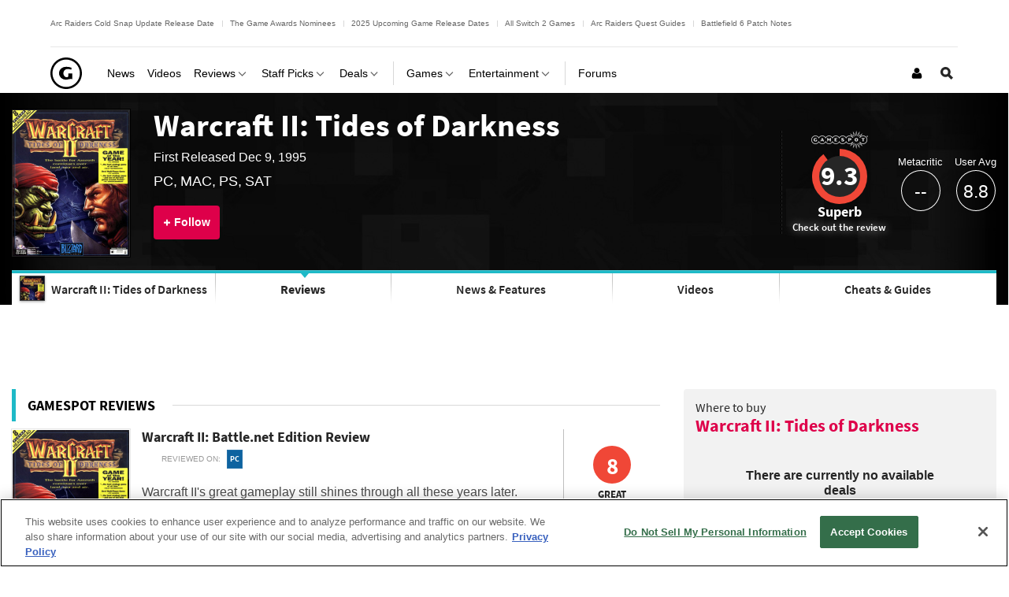

--- FILE ---
content_type: application/javascript
request_url: https://www.gamespot.com/build/6074.9bf3b757.js
body_size: 1244
content:
"use strict";(self.webpackChunkgamespot=self.webpackChunkgamespot||[]).push([[6074],{6074:(e,t,s)=>{s.r(t),s.d(t,{default:()=>l});var r=s(9669),i=s.n(r),a=s(9050);const{Phoenix:o}=window;class l{constructor(){this.selectors={reviewScaleContainer:".js-user-review-scale-container",slider:".js-user-review-scale-slider",scale:".js-user-review-scale",reviewScaleWidgetContainer:".js-review-scale-widget-container",fill:".js-user-review-scale-fill",currentUserReviewScore:".js-current-user-review-score",howWouldYouRate:".js-current-user-review-question",youRate:".js-current-user-review-title",reviewScaleWidgetContainerUpdated:".js-review-scale-widget-container--updated",scoreScaleHeader:".js-score-scale-header",underscoreTemplate:"#js-underscore-template-score-scale"},this.classes={fadeToggle:"in",hide:"hide-element"},this.sendingData=!1,this.fixSlider=!1,this.titleTemplate='<span class="breakdown-yourScore__title text-medium block color-80 js-current-user-review-title">You rated <span class="color-white block text-large">{objectName}</span>',this.scoreTemplate='<span class="breakdown-yourScore__score text-xxxlarge color-tertiary js-current-user-review-score">{userReviewScore}</span>',this.templateData={},this.shouldSwitch=!1}initialize(){const{reviewScaleContainer:e,reviewScaleWidgetContainer:t,scale:s,currentUserReviewScore:r}=this.selectors,i=document.querySelector(s),a=document.querySelector(t),o=document.querySelectorAll(r);this.writeReviewButtonElement=a.querySelector("a[data-original-url]"),this.rateUrl=a.dataset.rateUrl,o.length||(this.shouldSwitch=!0),this.savedPosition=parseInt(i.dataset.currentScore,10),this.oldHref=this.writeReviewButtonElement.dataset.originalUrl,this.updateReviewButtonHref(),document.querySelectorAll(`${e} li`).forEach((e=>{e.addEventListener("mouseenter",this.handleMouseEnter.bind(this)),e.addEventListener("mouseleave",this.handleMouseLeave.bind(this)),e.addEventListener("click",this.handleClick.bind(this))}))}updateReviewButtonHref(){this.writeReviewButtonElement.href=`${this.oldHref}?score=${this.savedPosition}`}handleMouseEnter(e){const{slider:t}=this.selectors,s=e.target.innerText,r=document.querySelector(t);!this.sendingData&&r&&(this.fixSlider||(r.classList.add(this.classes.fadeToggle),r.children[0].classList.remove(this.classes.hide),r.style.width=10*parseInt(s,10)+"%"))}handleMouseLeave(){const{slider:e}=this.selectors,t=document.querySelector(e);!this.sendingData&&t&&(this.fixSlider?t.style.width=10*this.savedPosition+"%":t.classList.remove(this.classes.fadeToggle))}async handleClick(e){const{slider:t,fill:s}=this.selectors,r=e.target.innerText,l=document.querySelector(t),c=document.querySelector(s);this.sendingData||(this.savedPosition=parseInt(r,10),this.updateReviewButtonHref(),l&&c&&(l.style.width=10*this.savedPosition+"%",this.fixSlider=!0,l.classList.remove(this.classes.fadeToggle),this.fixSlider=!1,c.style.width=10*this.savedPosition+"%"),await i().post(this.rateUrl,{score:this.savedPosition},{maxRedirects:0}).then((({data:e})=>{var t,s,r,i;const{youRate:l,howWouldYouRate:c,reviewScaleWidgetContainerUpdated:n,scoreScaleHeader:d,currentUserReviewScore:u,scale:h,underscoreTemplate:v}=this.selectors,w=document.querySelector(l),m=document.querySelector(c),S=document.querySelectorAll(n),p=document.querySelector(d),g=document.querySelector(u),y=document.querySelector(h);if(this.sendingData=!1,this.templateData={score:e.score,name:(null===(t=null==w?void 0:w.dataset)||void 0===t?void 0:t.objectName)||(null===(s=null==m?void 0:m.dataset)||void 0===s?void 0:s.objectName)},this.shouldSwitch){if(!0===e.success)if(S.length)this._headerTemplate=a.ZP.template(null===(i=document.querySelector(v))||void 0===i?void 0:i.innerHTML,{variable:"templateData"}),p.innerHTML=this._headerTemplate(this.templateData);else{let t=this.titleTemplate.replace("{objectName}",m.dataset.objectName);t=t.replace("{userReviewScore}",e.score);const s=m.parentNode,r=document.createElement("div");r.innerHTML=t,this.shouldSwitch=!1,s.replaceChild(r.childNodes[0],m),r.innerHTML=this.scoreTemplate.replace("{userReviewScore}",e.score),document.querySelector(l).after(r.childNodes[0])}}else S.length?(this._headerTemplate=a.ZP.template(null===(r=document.querySelector(v))||void 0===r?void 0:r.innerHTML,{variable:"templateData"}),p.innerHTML=this._headerTemplate(this.templateData)):g.innerText=e.score;!1===e.success?"access denied"===e.error?o.Ui.showErrorMessage("You must login to submit a score."):"user not allowed to create a review"===e.error?o.Ui.showErrorMessage("You are not allowed to create a review."):o.Ui.showErrorMessage("Rating coult not be saved."):(y.dataset.currentScore=e.score,o.Ui.showSuccessMessage("Rating saved."))})).catch((e=>{this.sendingData=!1,"Forbidden"!==e&&o.Ui.showErrorMessage("Error while saving.")})))}}}}]);

--- FILE ---
content_type: application/javascript
request_url: https://www.gamespot.com/build/221.4464b80e.js
body_size: 582
content:
"use strict";(self.webpackChunkgamespot=self.webpackChunkgamespot||[]).push([[221],{221:(e,t,s)=>{s.r(t),s.d(t,{default:()=>n});var a=s(9669),r=s.n(a);class n{constructor(e){this.hideElementClass="hide-element",this.merchantServiceApiLink=e.dataset.merchantServiceApiLink,this.platformDropdownElement=e.querySelector(".js-where-to-buy-dropdown"),this.platformButtonsElement=e.querySelector(".js-where-to-buy-buttons"),this.fetchMessageElement=e.querySelector(".js-where-to-buy-message-fetch"),this.errorMessageElement=e.querySelector(".js-where-to-buy-message-error"),this.merchantServiceApiLink&&this.initialize()}async initialize(){const{success:e,platforms:t}=await r().get(this.merchantServiceApiLink).then((e=>e.data));if(this.fetchMessageElement.classList.add(this.hideElementClass),!(1===e&&Object.keys(t).length>0))return void this.errorMessageElement.classList.remove(this.hideElementClass);this.platformButtonsElement.classList.add("affiliate-offers__buttons--filled"),this.platformDropdownElement.classList.remove(this.hideElementClass);const s=Object.keys(t)[0];for(const[e,a]of Object.entries(t)){const t=document.createElement("option"),r=["js-lead-click-event-tracking","affiliate-offers__button","text-custom-bold","border-round--small","text-small","border--thin--primary"];t.value=e,t.innerHTML=e,this.platformDropdownElement.appendChild(t),e!==s&&r.push(this.hideElementClass),a.slice(0,3).forEach((({price:t,merchant:s,url:a},n)=>{const i=document.createElement("a");0===n?i.classList.add(...r,"bg-primary","color-white"):i.classList.add(...r,"vertical-spacing-small-top-rem"),i.href=a,i.target="_blank",i.rel="sponsored",i.dataset.platform=e,i.dataset.eventTracking=JSON.stringify({leadType:"deal",merchantName:s,linkLocation:"BuyButton",destUrl:a,seamlessScrollPage:"1"}),i.dataset.trackPageEvent=JSON.stringify({eventName:"Monetization Link Clicked",merchantName:s,merchantPrice:t}),i.innerHTML=`$${t} at ${s}`,this.platformButtonsElement.appendChild(i)})),this.platformDropdownElement.addEventListener("change",this.handleDropdownEvent.bind(this))}}handleDropdownEvent(e){const t=e.target.value;Array.from(this.platformButtonsElement.children).forEach((e=>{e.dataset.platform===t?e.classList.remove(this.hideElementClass):e.classList.add(this.hideElementClass)}))}}}}]);

--- FILE ---
content_type: application/javascript
request_url: https://www.gamespot.com/a/vf54bce3ee23f11ced5b282ac2f2d35f5/build/jQueryShim.e2c993b0.js
body_size: -278
content:
"use strict";(self.webpackChunkgamespot=self.webpackChunkgamespot||[]).push([[7650],{455:(e,s,a)=>{var r=a(9755),u=a.n(r);a.g.$=u(),a.g.jQuery=u()}},e=>{e.O(0,[9755],(()=>{return s=455,e(e.s=s);var s}));e.O()}]);

--- FILE ---
content_type: application/javascript
request_url: https://www.gamespot.com/build/9050.b5b61640.js
body_size: 7036
content:
"use strict";(self.webpackChunkgamespot=self.webpackChunkgamespot||[]).push([[9050],{9050:(n,t,r)=>{r.d(t,{ZP:()=>Cr});var e={};r.r(e),r.d(e,{VERSION:()=>u,after:()=>Rt,all:()=>tr,allKeys:()=>dn,any:()=>rr,assign:()=>Rn,before:()=>Ft,bind:()=>At,bindAll:()=>Ot,chain:()=>mt,chunk:()=>Pr,clone:()=>qn,collect:()=>Gt,compact:()=>Mr,compose:()=>Dt,constant:()=>X,contains:()=>er,countBy:()=>dr,create:()=>Pn,debounce:()=>Nt,default:()=>Wr,defaults:()=>Fn,defer:()=>Bt,delay:()=>Et,detect:()=>Kt,difference:()=>Br,drop:()=>xr,each:()=>Zt,escape:()=>at,every:()=>tr,extend:()=>Dn,extendOwn:()=>Rn,filter:()=>Yt,find:()=>Kt,findIndex:()=>Ut,findKey:()=>Pt,findLastIndex:()=>Wt,findWhere:()=>Jt,first:()=>Sr,flatten:()=>Er,foldl:()=>Qt,foldr:()=>Xt,forEach:()=>Zt,functions:()=>In,get:()=>Ln,groupBy:()=>yr,has:()=>$n,head:()=>Sr,identity:()=>Kn,include:()=>er,includes:()=>er,indexBy:()=>gr,indexOf:()=>Lt,initial:()=>Ar,inject:()=>Qt,intersection:()=>Tr,invert:()=>Nn,invoke:()=>ur,isArguments:()=>G,isArray:()=>K,isArrayBuffer:()=>V,isBoolean:()=>E,isDataView:()=>$,isDate:()=>T,isElement:()=>B,isEmpty:()=>cn,isEqual:()=>gn,isError:()=>R,isFinite:()=>H,isFunction:()=>U,isMap:()=>xn,isMatch:()=>ln,isNaN:()=>Q,isNull:()=>O,isNumber:()=>I,isObject:()=>x,isRegExp:()=>D,isSet:()=>Mn,isString:()=>N,isSymbol:()=>F,isTypedArray:()=>un,isUndefined:()=>M,isWeakMap:()=>On,isWeakSet:()=>En,iteratee:()=>Qn,keys:()=>fn,last:()=>Or,lastIndexOf:()=>$t,map:()=>Gt,mapObject:()=>Yn,matcher:()=>Jn,matches:()=>Jn,max:()=>ar,memoize:()=>Mt,methods:()=>In,min:()=>fr,mixin:()=>Ur,negate:()=>Tt,noop:()=>nt,now:()=>ut,object:()=>Fr,omit:()=>_r,once:()=>Vt,pairs:()=>kn,partial:()=>_t,partition:()=>br,pick:()=>jr,pluck:()=>or,property:()=>Zn,propertyOf:()=>tt,random:()=>et,range:()=>Vr,reduce:()=>Qt,reduceRight:()=>Xt,reject:()=>nr,rest:()=>xr,restArguments:()=>S,result:()=>gt,sample:()=>sr,select:()=>Yt,shuffle:()=>pr,size:()=>mr,some:()=>rr,sortBy:()=>vr,sortedIndex:()=>zt,tail:()=>xr,take:()=>Sr,tap:()=>Un,template:()=>yt,templateSettings:()=>ct,throttle:()=>kt,times:()=>rt,toArray:()=>lr,toPath:()=>Wn,transpose:()=>Dr,unescape:()=>ft,union:()=>Ir,uniq:()=>Nr,unique:()=>Nr,uniqueId:()=>bt,unzip:()=>Dr,values:()=>Bn,where:()=>ir,without:()=>kr,wrap:()=>It,zip:()=>Rr});var u="1.13.4",o="object"==typeof self&&self.self===self&&self||"object"==typeof global&&global.global===global&&global||Function("return this")()||{},i=Array.prototype,a=Object.prototype,f="undefined"!=typeof Symbol?Symbol.prototype:null,c=i.push,l=i.slice,s=a.toString,p=a.hasOwnProperty,v="undefined"!=typeof ArrayBuffer,h="undefined"!=typeof DataView,y=Array.isArray,g=Object.keys,d=Object.create,b=v&&ArrayBuffer.isView,m=isNaN,w=isFinite,j=!{toString:null}.propertyIsEnumerable("toString"),_=["valueOf","isPrototypeOf","toString","propertyIsEnumerable","hasOwnProperty","toLocaleString"],A=Math.pow(2,53)-1;function S(n,t){return t=null==t?n.length-1:+t,function(){for(var r=Math.max(arguments.length-t,0),e=Array(r),u=0;u<r;u++)e[u]=arguments[u+t];switch(t){case 0:return n.call(this,e);case 1:return n.call(this,arguments[0],e);case 2:return n.call(this,arguments[0],arguments[1],e)}var o=Array(t+1);for(u=0;u<t;u++)o[u]=arguments[u];return o[t]=e,n.apply(this,o)}}function x(n){var t=typeof n;return"function"===t||"object"===t&&!!n}function O(n){return null===n}function M(n){return void 0===n}function E(n){return!0===n||!1===n||"[object Boolean]"===s.call(n)}function B(n){return!(!n||1!==n.nodeType)}function k(n){var t="[object "+n+"]";return function(n){return s.call(n)===t}}const N=k("String"),I=k("Number"),T=k("Date"),D=k("RegExp"),R=k("Error"),F=k("Symbol"),V=k("ArrayBuffer");var P=k("Function"),q=o.document&&o.document.childNodes;"object"!=typeof Int8Array&&"function"!=typeof q&&(P=function(n){return"function"==typeof n||!1});const U=P,W=k("Object");var z=h&&W(new DataView(new ArrayBuffer(8))),C="undefined"!=typeof Map&&W(new Map),L=k("DataView");const $=z?function(n){return null!=n&&U(n.getInt8)&&V(n.buffer)}:L,K=y||k("Array");function J(n,t){return null!=n&&p.call(n,t)}var Z=k("Arguments");!function(){Z(arguments)||(Z=function(n){return J(n,"callee")})}();const G=Z;function H(n){return!F(n)&&w(n)&&!isNaN(parseFloat(n))}function Q(n){return I(n)&&m(n)}function X(n){return function(){return n}}function Y(n){return function(t){var r=n(t);return"number"==typeof r&&r>=0&&r<=A}}function nn(n){return function(t){return null==t?void 0:t[n]}}const tn=nn("byteLength"),rn=Y(tn);var en=/\[object ((I|Ui)nt(8|16|32)|Float(32|64)|Uint8Clamped|Big(I|Ui)nt64)Array\]/;const un=v?function(n){return b?b(n)&&!$(n):rn(n)&&en.test(s.call(n))}:X(!1),on=nn("length");function an(n,t){t=function(n){for(var t={},r=n.length,e=0;e<r;++e)t[n[e]]=!0;return{contains:function(n){return!0===t[n]},push:function(r){return t[r]=!0,n.push(r)}}}(t);var r=_.length,e=n.constructor,u=U(e)&&e.prototype||a,o="constructor";for(J(n,o)&&!t.contains(o)&&t.push(o);r--;)(o=_[r])in n&&n[o]!==u[o]&&!t.contains(o)&&t.push(o)}function fn(n){if(!x(n))return[];if(g)return g(n);var t=[];for(var r in n)J(n,r)&&t.push(r);return j&&an(n,t),t}function cn(n){if(null==n)return!0;var t=on(n);return"number"==typeof t&&(K(n)||N(n)||G(n))?0===t:0===on(fn(n))}function ln(n,t){var r=fn(t),e=r.length;if(null==n)return!e;for(var u=Object(n),o=0;o<e;o++){var i=r[o];if(t[i]!==u[i]||!(i in u))return!1}return!0}function sn(n){return n instanceof sn?n:this instanceof sn?void(this._wrapped=n):new sn(n)}function pn(n){return new Uint8Array(n.buffer||n,n.byteOffset||0,tn(n))}sn.VERSION=u,sn.prototype.value=function(){return this._wrapped},sn.prototype.valueOf=sn.prototype.toJSON=sn.prototype.value,sn.prototype.toString=function(){return String(this._wrapped)};var vn="[object DataView]";function hn(n,t,r,e){if(n===t)return 0!==n||1/n==1/t;if(null==n||null==t)return!1;if(n!=n)return t!=t;var u=typeof n;return("function"===u||"object"===u||"object"==typeof t)&&yn(n,t,r,e)}function yn(n,t,r,e){n instanceof sn&&(n=n._wrapped),t instanceof sn&&(t=t._wrapped);var u=s.call(n);if(u!==s.call(t))return!1;if(z&&"[object Object]"==u&&$(n)){if(!$(t))return!1;u=vn}switch(u){case"[object RegExp]":case"[object String]":return""+n==""+t;case"[object Number]":return+n!=+n?+t!=+t:0==+n?1/+n==1/t:+n==+t;case"[object Date]":case"[object Boolean]":return+n==+t;case"[object Symbol]":return f.valueOf.call(n)===f.valueOf.call(t);case"[object ArrayBuffer]":case vn:return yn(pn(n),pn(t),r,e)}var o="[object Array]"===u;if(!o&&un(n)){if(tn(n)!==tn(t))return!1;if(n.buffer===t.buffer&&n.byteOffset===t.byteOffset)return!0;o=!0}if(!o){if("object"!=typeof n||"object"!=typeof t)return!1;var i=n.constructor,a=t.constructor;if(i!==a&&!(U(i)&&i instanceof i&&U(a)&&a instanceof a)&&"constructor"in n&&"constructor"in t)return!1}e=e||[];for(var c=(r=r||[]).length;c--;)if(r[c]===n)return e[c]===t;if(r.push(n),e.push(t),o){if((c=n.length)!==t.length)return!1;for(;c--;)if(!hn(n[c],t[c],r,e))return!1}else{var l,p=fn(n);if(c=p.length,fn(t).length!==c)return!1;for(;c--;)if(!J(t,l=p[c])||!hn(n[l],t[l],r,e))return!1}return r.pop(),e.pop(),!0}function gn(n,t){return hn(n,t)}function dn(n){if(!x(n))return[];var t=[];for(var r in n)t.push(r);return j&&an(n,t),t}function bn(n){var t=on(n);return function(r){if(null==r)return!1;var e=dn(r);if(on(e))return!1;for(var u=0;u<t;u++)if(!U(r[n[u]]))return!1;return n!==An||!U(r[mn])}}var mn="forEach",wn=["clear","delete"],jn=["get","has","set"],_n=wn.concat(mn,jn),An=wn.concat(jn),Sn=["add"].concat(wn,mn,"has");const xn=C?bn(_n):k("Map"),On=C?bn(An):k("WeakMap"),Mn=C?bn(Sn):k("Set"),En=k("WeakSet");function Bn(n){for(var t=fn(n),r=t.length,e=Array(r),u=0;u<r;u++)e[u]=n[t[u]];return e}function kn(n){for(var t=fn(n),r=t.length,e=Array(r),u=0;u<r;u++)e[u]=[t[u],n[t[u]]];return e}function Nn(n){for(var t={},r=fn(n),e=0,u=r.length;e<u;e++)t[n[r[e]]]=r[e];return t}function In(n){var t=[];for(var r in n)U(n[r])&&t.push(r);return t.sort()}function Tn(n,t){return function(r){var e=arguments.length;if(t&&(r=Object(r)),e<2||null==r)return r;for(var u=1;u<e;u++)for(var o=arguments[u],i=n(o),a=i.length,f=0;f<a;f++){var c=i[f];t&&void 0!==r[c]||(r[c]=o[c])}return r}}const Dn=Tn(dn),Rn=Tn(fn),Fn=Tn(dn,!0);function Vn(n){if(!x(n))return{};if(d)return d(n);var t=function(){};t.prototype=n;var r=new t;return t.prototype=null,r}function Pn(n,t){var r=Vn(n);return t&&Rn(r,t),r}function qn(n){return x(n)?K(n)?n.slice():Dn({},n):n}function Un(n,t){return t(n),n}function Wn(n){return K(n)?n:[n]}function zn(n){return sn.toPath(n)}function Cn(n,t){for(var r=t.length,e=0;e<r;e++){if(null==n)return;n=n[t[e]]}return r?n:void 0}function Ln(n,t,r){var e=Cn(n,zn(t));return M(e)?r:e}function $n(n,t){for(var r=(t=zn(t)).length,e=0;e<r;e++){var u=t[e];if(!J(n,u))return!1;n=n[u]}return!!r}function Kn(n){return n}function Jn(n){return n=Rn({},n),function(t){return ln(t,n)}}function Zn(n){return n=zn(n),function(t){return Cn(t,n)}}function Gn(n,t,r){if(void 0===t)return n;switch(null==r?3:r){case 1:return function(r){return n.call(t,r)};case 3:return function(r,e,u){return n.call(t,r,e,u)};case 4:return function(r,e,u,o){return n.call(t,r,e,u,o)}}return function(){return n.apply(t,arguments)}}function Hn(n,t,r){return null==n?Kn:U(n)?Gn(n,t,r):x(n)&&!K(n)?Jn(n):Zn(n)}function Qn(n,t){return Hn(n,t,1/0)}function Xn(n,t,r){return sn.iteratee!==Qn?sn.iteratee(n,t):Hn(n,t,r)}function Yn(n,t,r){t=Xn(t,r);for(var e=fn(n),u=e.length,o={},i=0;i<u;i++){var a=e[i];o[a]=t(n[a],a,n)}return o}function nt(){}function tt(n){return null==n?nt:function(t){return Ln(n,t)}}function rt(n,t,r){var e=Array(Math.max(0,n));t=Gn(t,r,1);for(var u=0;u<n;u++)e[u]=t(u);return e}function et(n,t){return null==t&&(t=n,n=0),n+Math.floor(Math.random()*(t-n+1))}sn.toPath=Wn,sn.iteratee=Qn;const ut=Date.now||function(){return(new Date).getTime()};function ot(n){var t=function(t){return n[t]},r="(?:"+fn(n).join("|")+")",e=RegExp(r),u=RegExp(r,"g");return function(n){return n=null==n?"":""+n,e.test(n)?n.replace(u,t):n}}const it={"&":"&amp;","<":"&lt;",">":"&gt;",'"':"&quot;","'":"&#x27;","`":"&#x60;"},at=ot(it),ft=ot(Nn(it)),ct=sn.templateSettings={evaluate:/<%([\s\S]+?)%>/g,interpolate:/<%=([\s\S]+?)%>/g,escape:/<%-([\s\S]+?)%>/g};var lt=/(.)^/,st={"'":"'","\\":"\\","\r":"r","\n":"n","\u2028":"u2028","\u2029":"u2029"},pt=/\\|'|\r|\n|\u2028|\u2029/g;function vt(n){return"\\"+st[n]}var ht=/^\s*(\w|\$)+\s*$/;function yt(n,t,r){!t&&r&&(t=r),t=Fn({},t,sn.templateSettings);var e=RegExp([(t.escape||lt).source,(t.interpolate||lt).source,(t.evaluate||lt).source].join("|")+"|$","g"),u=0,o="__p+='";n.replace(e,(function(t,r,e,i,a){return o+=n.slice(u,a).replace(pt,vt),u=a+t.length,r?o+="'+\n((__t=("+r+"))==null?'':_.escape(__t))+\n'":e?o+="'+\n((__t=("+e+"))==null?'':__t)+\n'":i&&(o+="';\n"+i+"\n__p+='"),t})),o+="';\n";var i,a=t.variable;if(a){if(!ht.test(a))throw new Error("variable is not a bare identifier: "+a)}else o="with(obj||{}){\n"+o+"}\n",a="obj";o="var __t,__p='',__j=Array.prototype.join,print=function(){__p+=__j.call(arguments,'');};\n"+o+"return __p;\n";try{i=new Function(a,"_",o)}catch(n){throw n.source=o,n}var f=function(n){return i.call(this,n,sn)};return f.source="function("+a+"){\n"+o+"}",f}function gt(n,t,r){var e=(t=zn(t)).length;if(!e)return U(r)?r.call(n):r;for(var u=0;u<e;u++){var o=null==n?void 0:n[t[u]];void 0===o&&(o=r,u=e),n=U(o)?o.call(n):o}return n}var dt=0;function bt(n){var t=++dt+"";return n?n+t:t}function mt(n){var t=sn(n);return t._chain=!0,t}function wt(n,t,r,e,u){if(!(e instanceof t))return n.apply(r,u);var o=Vn(n.prototype),i=n.apply(o,u);return x(i)?i:o}var jt=S((function(n,t){var r=jt.placeholder,e=function(){for(var u=0,o=t.length,i=Array(o),a=0;a<o;a++)i[a]=t[a]===r?arguments[u++]:t[a];for(;u<arguments.length;)i.push(arguments[u++]);return wt(n,e,this,this,i)};return e}));jt.placeholder=sn;const _t=jt,At=S((function(n,t,r){if(!U(n))throw new TypeError("Bind must be called on a function");var e=S((function(u){return wt(n,e,t,this,r.concat(u))}));return e})),St=Y(on);function xt(n,t,r,e){if(e=e||[],t||0===t){if(t<=0)return e.concat(n)}else t=1/0;for(var u=e.length,o=0,i=on(n);o<i;o++){var a=n[o];if(St(a)&&(K(a)||G(a)))if(t>1)xt(a,t-1,r,e),u=e.length;else for(var f=0,c=a.length;f<c;)e[u++]=a[f++];else r||(e[u++]=a)}return e}const Ot=S((function(n,t){var r=(t=xt(t,!1,!1)).length;if(r<1)throw new Error("bindAll must be passed function names");for(;r--;){var e=t[r];n[e]=At(n[e],n)}return n}));function Mt(n,t){var r=function(e){var u=r.cache,o=""+(t?t.apply(this,arguments):e);return J(u,o)||(u[o]=n.apply(this,arguments)),u[o]};return r.cache={},r}const Et=S((function(n,t,r){return setTimeout((function(){return n.apply(null,r)}),t)})),Bt=_t(Et,sn,1);function kt(n,t,r){var e,u,o,i,a=0;r||(r={});var f=function(){a=!1===r.leading?0:ut(),e=null,i=n.apply(u,o),e||(u=o=null)},c=function(){var c=ut();a||!1!==r.leading||(a=c);var l=t-(c-a);return u=this,o=arguments,l<=0||l>t?(e&&(clearTimeout(e),e=null),a=c,i=n.apply(u,o),e||(u=o=null)):e||!1===r.trailing||(e=setTimeout(f,l)),i};return c.cancel=function(){clearTimeout(e),a=0,e=u=o=null},c}function Nt(n,t,r){var e,u,o,i,a,f=function(){var c=ut()-u;t>c?e=setTimeout(f,t-c):(e=null,r||(i=n.apply(a,o)),e||(o=a=null))},c=S((function(c){return a=this,o=c,u=ut(),e||(e=setTimeout(f,t),r&&(i=n.apply(a,o))),i}));return c.cancel=function(){clearTimeout(e),e=o=a=null},c}function It(n,t){return _t(t,n)}function Tt(n){return function(){return!n.apply(this,arguments)}}function Dt(){var n=arguments,t=n.length-1;return function(){for(var r=t,e=n[t].apply(this,arguments);r--;)e=n[r].call(this,e);return e}}function Rt(n,t){return function(){if(--n<1)return t.apply(this,arguments)}}function Ft(n,t){var r;return function(){return--n>0&&(r=t.apply(this,arguments)),n<=1&&(t=null),r}}const Vt=_t(Ft,2);function Pt(n,t,r){t=Xn(t,r);for(var e,u=fn(n),o=0,i=u.length;o<i;o++)if(t(n[e=u[o]],e,n))return e}function qt(n){return function(t,r,e){r=Xn(r,e);for(var u=on(t),o=n>0?0:u-1;o>=0&&o<u;o+=n)if(r(t[o],o,t))return o;return-1}}const Ut=qt(1),Wt=qt(-1);function zt(n,t,r,e){for(var u=(r=Xn(r,e,1))(t),o=0,i=on(n);o<i;){var a=Math.floor((o+i)/2);r(n[a])<u?o=a+1:i=a}return o}function Ct(n,t,r){return function(e,u,o){var i=0,a=on(e);if("number"==typeof o)n>0?i=o>=0?o:Math.max(o+a,i):a=o>=0?Math.min(o+1,a):o+a+1;else if(r&&o&&a)return e[o=r(e,u)]===u?o:-1;if(u!=u)return(o=t(l.call(e,i,a),Q))>=0?o+i:-1;for(o=n>0?i:a-1;o>=0&&o<a;o+=n)if(e[o]===u)return o;return-1}}const Lt=Ct(1,Ut,zt),$t=Ct(-1,Wt);function Kt(n,t,r){var e=(St(n)?Ut:Pt)(n,t,r);if(void 0!==e&&-1!==e)return n[e]}function Jt(n,t){return Kt(n,Jn(t))}function Zt(n,t,r){var e,u;if(t=Gn(t,r),St(n))for(e=0,u=n.length;e<u;e++)t(n[e],e,n);else{var o=fn(n);for(e=0,u=o.length;e<u;e++)t(n[o[e]],o[e],n)}return n}function Gt(n,t,r){t=Xn(t,r);for(var e=!St(n)&&fn(n),u=(e||n).length,o=Array(u),i=0;i<u;i++){var a=e?e[i]:i;o[i]=t(n[a],a,n)}return o}function Ht(n){var t=function(t,r,e,u){var o=!St(t)&&fn(t),i=(o||t).length,a=n>0?0:i-1;for(u||(e=t[o?o[a]:a],a+=n);a>=0&&a<i;a+=n){var f=o?o[a]:a;e=r(e,t[f],f,t)}return e};return function(n,r,e,u){var o=arguments.length>=3;return t(n,Gn(r,u,4),e,o)}}const Qt=Ht(1),Xt=Ht(-1);function Yt(n,t,r){var e=[];return t=Xn(t,r),Zt(n,(function(n,r,u){t(n,r,u)&&e.push(n)})),e}function nr(n,t,r){return Yt(n,Tt(Xn(t)),r)}function tr(n,t,r){t=Xn(t,r);for(var e=!St(n)&&fn(n),u=(e||n).length,o=0;o<u;o++){var i=e?e[o]:o;if(!t(n[i],i,n))return!1}return!0}function rr(n,t,r){t=Xn(t,r);for(var e=!St(n)&&fn(n),u=(e||n).length,o=0;o<u;o++){var i=e?e[o]:o;if(t(n[i],i,n))return!0}return!1}function er(n,t,r,e){return St(n)||(n=Bn(n)),("number"!=typeof r||e)&&(r=0),Lt(n,t,r)>=0}const ur=S((function(n,t,r){var e,u;return U(t)?u=t:(t=zn(t),e=t.slice(0,-1),t=t[t.length-1]),Gt(n,(function(n){var o=u;if(!o){if(e&&e.length&&(n=Cn(n,e)),null==n)return;o=n[t]}return null==o?o:o.apply(n,r)}))}));function or(n,t){return Gt(n,Zn(t))}function ir(n,t){return Yt(n,Jn(t))}function ar(n,t,r){var e,u,o=-1/0,i=-1/0;if(null==t||"number"==typeof t&&"object"!=typeof n[0]&&null!=n)for(var a=0,f=(n=St(n)?n:Bn(n)).length;a<f;a++)null!=(e=n[a])&&e>o&&(o=e);else t=Xn(t,r),Zt(n,(function(n,r,e){((u=t(n,r,e))>i||u===-1/0&&o===-1/0)&&(o=n,i=u)}));return o}function fr(n,t,r){var e,u,o=1/0,i=1/0;if(null==t||"number"==typeof t&&"object"!=typeof n[0]&&null!=n)for(var a=0,f=(n=St(n)?n:Bn(n)).length;a<f;a++)null!=(e=n[a])&&e<o&&(o=e);else t=Xn(t,r),Zt(n,(function(n,r,e){((u=t(n,r,e))<i||u===1/0&&o===1/0)&&(o=n,i=u)}));return o}var cr=/[^\ud800-\udfff]|[\ud800-\udbff][\udc00-\udfff]|[\ud800-\udfff]/g;function lr(n){return n?K(n)?l.call(n):N(n)?n.match(cr):St(n)?Gt(n,Kn):Bn(n):[]}function sr(n,t,r){if(null==t||r)return St(n)||(n=Bn(n)),n[et(n.length-1)];var e=lr(n),u=on(e);t=Math.max(Math.min(t,u),0);for(var o=u-1,i=0;i<t;i++){var a=et(i,o),f=e[i];e[i]=e[a],e[a]=f}return e.slice(0,t)}function pr(n){return sr(n,1/0)}function vr(n,t,r){var e=0;return t=Xn(t,r),or(Gt(n,(function(n,r,u){return{value:n,index:e++,criteria:t(n,r,u)}})).sort((function(n,t){var r=n.criteria,e=t.criteria;if(r!==e){if(r>e||void 0===r)return 1;if(r<e||void 0===e)return-1}return n.index-t.index})),"value")}function hr(n,t){return function(r,e,u){var o=t?[[],[]]:{};return e=Xn(e,u),Zt(r,(function(t,u){var i=e(t,u,r);n(o,t,i)})),o}}const yr=hr((function(n,t,r){J(n,r)?n[r].push(t):n[r]=[t]})),gr=hr((function(n,t,r){n[r]=t})),dr=hr((function(n,t,r){J(n,r)?n[r]++:n[r]=1})),br=hr((function(n,t,r){n[r?0:1].push(t)}),!0);function mr(n){return null==n?0:St(n)?n.length:fn(n).length}function wr(n,t,r){return t in r}const jr=S((function(n,t){var r={},e=t[0];if(null==n)return r;U(e)?(t.length>1&&(e=Gn(e,t[1])),t=dn(n)):(e=wr,t=xt(t,!1,!1),n=Object(n));for(var u=0,o=t.length;u<o;u++){var i=t[u],a=n[i];e(a,i,n)&&(r[i]=a)}return r})),_r=S((function(n,t){var r,e=t[0];return U(e)?(e=Tt(e),t.length>1&&(r=t[1])):(t=Gt(xt(t,!1,!1),String),e=function(n,r){return!er(t,r)}),jr(n,e,r)}));function Ar(n,t,r){return l.call(n,0,Math.max(0,n.length-(null==t||r?1:t)))}function Sr(n,t,r){return null==n||n.length<1?null==t||r?void 0:[]:null==t||r?n[0]:Ar(n,n.length-t)}function xr(n,t,r){return l.call(n,null==t||r?1:t)}function Or(n,t,r){return null==n||n.length<1?null==t||r?void 0:[]:null==t||r?n[n.length-1]:xr(n,Math.max(0,n.length-t))}function Mr(n){return Yt(n,Boolean)}function Er(n,t){return xt(n,t,!1)}const Br=S((function(n,t){return t=xt(t,!0,!0),Yt(n,(function(n){return!er(t,n)}))})),kr=S((function(n,t){return Br(n,t)}));function Nr(n,t,r,e){E(t)||(e=r,r=t,t=!1),null!=r&&(r=Xn(r,e));for(var u=[],o=[],i=0,a=on(n);i<a;i++){var f=n[i],c=r?r(f,i,n):f;t&&!r?(i&&o===c||u.push(f),o=c):r?er(o,c)||(o.push(c),u.push(f)):er(u,f)||u.push(f)}return u}const Ir=S((function(n){return Nr(xt(n,!0,!0))}));function Tr(n){for(var t=[],r=arguments.length,e=0,u=on(n);e<u;e++){var o=n[e];if(!er(t,o)){var i;for(i=1;i<r&&er(arguments[i],o);i++);i===r&&t.push(o)}}return t}function Dr(n){for(var t=n&&ar(n,on).length||0,r=Array(t),e=0;e<t;e++)r[e]=or(n,e);return r}const Rr=S(Dr);function Fr(n,t){for(var r={},e=0,u=on(n);e<u;e++)t?r[n[e]]=t[e]:r[n[e][0]]=n[e][1];return r}function Vr(n,t,r){null==t&&(t=n||0,n=0),r||(r=t<n?-1:1);for(var e=Math.max(Math.ceil((t-n)/r),0),u=Array(e),o=0;o<e;o++,n+=r)u[o]=n;return u}function Pr(n,t){if(null==t||t<1)return[];for(var r=[],e=0,u=n.length;e<u;)r.push(l.call(n,e,e+=t));return r}function qr(n,t){return n._chain?sn(t).chain():t}function Ur(n){return Zt(In(n),(function(t){var r=sn[t]=n[t];sn.prototype[t]=function(){var n=[this._wrapped];return c.apply(n,arguments),qr(this,r.apply(sn,n))}})),sn}Zt(["pop","push","reverse","shift","sort","splice","unshift"],(function(n){var t=i[n];sn.prototype[n]=function(){var r=this._wrapped;return null!=r&&(t.apply(r,arguments),"shift"!==n&&"splice"!==n||0!==r.length||delete r[0]),qr(this,r)}})),Zt(["concat","join","slice"],(function(n){var t=i[n];sn.prototype[n]=function(){var n=this._wrapped;return null!=n&&(n=t.apply(n,arguments)),qr(this,n)}}));const Wr=sn;var zr=Ur(e);zr._=zr;const Cr=zr}}]);